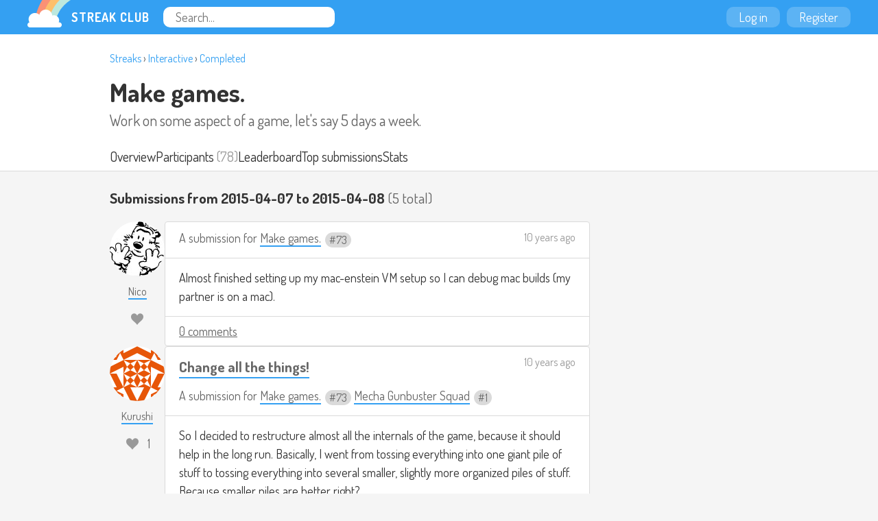

--- FILE ---
content_type: text/html
request_url: https://streak.club/streak/13/unit/2015-04-07
body_size: 4410
content:
<!DOCTYPE HTML><html lang="en"><head><meta charset="UTF-8"/><link href="/static/images/favicon.png" rel="icon" type="image/png"/><link href="/static/manifest.json" rel="manifest"/><link href="/static/images/logo-144.png" rel="apple-touch-icon"/><meta content="Streak Club" name="apple-mobile-web-app-title"/><title>Make games. - 2015-04-07 - Streak Club</title><meta value="eyJrIjoiXC9NTVE0Q1R0NmczaDJJMEJ4cDdxc1lsMU9scWtCUURSVEtRR25XXC9SZDMwPSJ9.RQnvkdXKVZWN64PCbXllT3LYd2w=" name="csrf_token"/><meta content="Streak Club" property="og:site_name"/><meta property="og:image" content="https://streak.club/static/images/logo-banner.png"/><meta property="twitter:image" content="https://streak.club/static/images/logo-banner.png"/><link href="https://streak.club/streak/13/unit/2015-04-07" rel="canonical"/><meta content="width=device-width, initial-scale=1" name="viewport"/><link href="//fonts.googleapis.com/css?family=Dosis:300,400,700" rel="stylesheet" type="text/css"/><link href="/static/main.css?1760901234" rel="stylesheet"/><script type="text/javascript">        (function(i,s,o,g,r,a,m){i['GoogleAnalyticsObject']=r;i[r]=i[r]||function(){
        (i[r].q=i[r].q||[]).push(arguments)},i[r].l=1*new Date();a=s.createElement(o),
        m=s.getElementsByTagName(o)[0];a.async=1;a.src=g;m.parentNode.insertBefore(a,m)
        })(window,document,'script','//www.google-analytics.com/analytics.js','ga');

        ga('create', 'UA-136625-12', 'auto');
        ga('send', 'pageview');
      </script>      <script async src="https://www.googletagmanager.com/gtag/js?id=G-J983SZ6K5B"></script>
      <script>
        window.dataLayer = window.dataLayer || [];
        function gtag(){dataLayer.push(arguments);}
        gtag('js', new Date());

        gtag('config', 'G-J983SZ6K5B');
      </script>
    <script id="markdown_src" data-src="/static/lib.markdown.js?1760901234"></script></head><body class="responsive logged_out" data-page_name="view_streak_unit"><div id="global_header" class="header"><div class="primary_header"><a class="logo" href="/"><img src="/static/images/rainbow-sm.png" width="64" height="40" class="logo_image"/><span class="logo_text">Streak Club</span></a><form class="header_search" action="/search"><input required="required" placeholder="Search..." name="q" type="text"/></form></div><div class="right_header"><a class="header_button" href="/login">Log in</a><a class="header_button" href="/register">Register</a></div></div><div id="view_streak_unit_173417" class="view_streak_unit_page page_widget"><div id="streak_header_829005" class="streak_header tab_header"><div class="page_header"><div class="breadcrumbs"><a href="/streaks">Streaks</a> › <a href="/streaks/interactive">Interactive</a> › <a href="/streaks/completed">Completed</a></div><h2><a href="/s/13/make-games">Make games.</a></h2><h3>Work on some aspect of a game, let&#039;s say 5 days a week.</h3></div><div class="page_tabs"><div class="tabs_inner"><a href="/s/13/make-games" class="tab">Overview</a><div class="tab_wrapper"><a href="/s/13/make-games/participants" class="tab">Participants</a> <span class="tab_sub">(78)</span></div><a href="/s/13/make-games/top-streaks" class="tab">Leaderboard</a><a href="/s/13/make-games/top-submissions" class="tab">Top submissions</a><a href="/s/13/make-games/stats" class="tab">Stats</a></div></div></div><div class="responsive_column"><h3 class="submission_list_title">Submissions from 2015-04-07 to 2015-04-08 <span class="sub">(5 total)</span></h3><div id="submission_list_9324766" class="submission_list"><div class="submission_row" data-submission_id="3842"><div class="user_column"><a class="user_link" href="/u/nico"><img width="80" height="80" data-lazy_src="https://www.gravatar.com/avatar/06ac1bf6bf16258826eb4152ed297f10?d=identicon"/><span class="user_name">Nico</span></a><div id="submission_liker_4644134" class="submission_liker"></div></div><div tabindex="-1" class="submission_content"><div class="submission_header"><h4 class="submission_summary">A submission for  <span class="streak_title_group"><a href="/s/13/make-games">Make games.</a> <span class="unit_number">73</span></span></h4><div class="submission_meta"><a href="/submission/3842" data-tooltip="2015-04-08 06:57:21">10 years ago</a></div></div><div class="submission_inside_content truncated"><div class="user_formatted"><p>Almost finished setting up my mac-enstein VM setup so I can debug mac builds (my partner is on a mac).</p></div></div><div class="submission_footer"><div class="footer_inside"><a href="/submission/3842#comments-3842" data-template="{{ count }} comment{{ count == 1 ? &#039;&#039; : &#039;s&#039; }}" data-count="0" class="comments_toggle_btn " id="comments-3842" data-comments_url="/submission/3842/comments">0 comments</a></div></div></div></div><div class="submission_row" data-submission_id="3840"><div class="user_column"><a class="user_link" href="/u/kurushi"><img width="80" height="80" data-lazy_src="https://www.gravatar.com/avatar/39e40559b1fbbde15711ef89b1bf994a?d=identicon"/><span class="user_name">Kurushi</span></a><div id="submission_liker_1898947" class="submission_liker"></div></div><div tabindex="-1" class="submission_content"><div class="submission_header"><h3 class="submission_title"><a href="/p/3840/change-all-the-things-by-kurushi">Change all the things!</a></h3><h4 class="submission_summary">A submission for  <span class="streak_title_group"><a href="/s/13/make-games">Make games.</a> <span class="unit_number">73</span></span> <span class="streak_title_group"><a href="/s/439/mecha-gunbuster-squad">Mecha Gunbuster Squad</a> <span class="unit_number">1</span></span></h4><div class="submission_meta"><a href="/p/3840/change-all-the-things-by-kurushi" data-tooltip="2015-04-08 05:06:51">10 years ago</a></div></div><div class="submission_inside_content truncated"><div class="user_formatted"><p>So I decided to restructure almost all the internals of the game, because it should help in the long run. Basically, I went from tossing everything into one giant pile of stuff to tossing everything into several smaller, slightly more organized piles of stuff. Because smaller piles are better right?</p></div></div><div class="submission_footer"><div class="footer_inside"><a href="/p/3840/change-all-the-things-by-kurushi#comments-3840" data-template="{{ count }} comment{{ count == 1 ? &#039;&#039; : &#039;s&#039; }}" data-count="0" class="comments_toggle_btn " id="comments-3840" data-comments_url="/submission/3840/comments">0 comments</a></div><div class="submission_tags"><a class="submission_tag" href="/u/kurushi/tag/programming">programming</a><a class="submission_tag" href="/u/kurushi/tag/refactor">refactor</a></div></div></div></div><div class="submission_row" data-submission_id="3812"><div class="user_column"><a class="user_link" href="/u/bobbo"><img width="80" height="80" data-lazy_src="https://www.gravatar.com/avatar/b7ac26b86350618fa5dff3381ee70b5d?d=identicon"/><span class="user_name">Bobbo</span></a><div id="submission_liker_9960977" class="submission_liker"></div></div><div tabindex="-1" class="submission_content"><div class="submission_header"><h3 class="submission_title"><a href="/p/3812/metarpg-started-by-bobbo">MetaRPG started</a></h3><h4 class="submission_summary">A submission for  <span class="streak_title_group"><a href="/s/13/make-games">Make games.</a> <span class="unit_number">73</span></span> <span class="streak_title_group"><a href="/s/15/code-home">Code @Home</a> <span class="unit_number">72</span></span></h4><div class="submission_meta"><a href="/p/3812/metarpg-started-by-bobbo" data-tooltip="2015-04-08 00:14:55">10 years ago</a></div></div><div class="submission_inside_content truncated"><div class="user_formatted"><p>I made a ton of progress on my quick game for this week called MetaRPG.  It is an affectionate parody of RPGs like Final Fantasy and Dragon Warrior where you will walk along the plotline to the right.  As you walk you gain experience and currency units but lose HP/MP.  You can rest and restore at towns as well as trace currency units for equipment levels which lets you travel further along the plotline.  I&#x27;m hoping that it is more fun than it sounds as I describe it.</p><p>I created all the basic layout stuff and added everything to the scene.  I also coded the flag that keeps track of the farthest location you have reached along the plotline.  The thinking is that moving forward in on the plotline is slow when you are advancing the plot (either because you get lost in mazes, or deal with cutscenes, or mazes with cutscenes) but faster when you are revisiting previously explored areas.<br></p><p>I&#x27;m having trouble explaining this concept...</p></div><div class="submission_uploads"><div class="submission_image"><a href="/img/Mix1c2VyX2NvbnRlbnQvdXBsb2Fkcy9pbWFnZS8zOTQwLnBuZw==/original/57NTs%2F.png" target="_blank"><img data-lazy_src="/img/Mix1c2VyX2NvbnRlbnQvdXBsb2Fkcy9pbWFnZS8zOTQwLnBuZw==/600x450%23/c8iAcT.png" width="600" height="450" style="max-width: 600px; max-height: 450px;"/></a></div><div class="submission_image"><a href="/img/Mix1c2VyX2NvbnRlbnQvdXBsb2Fkcy9pbWFnZS8zOTQxLnBuZw==/original/qAfaHZ.png" target="_blank"><img data-lazy_src="/img/Mix1c2VyX2NvbnRlbnQvdXBsb2Fkcy9pbWFnZS8zOTQxLnBuZw==/256x384%23/C9hF7l.png" width="256" height="384" style="max-width: 256px; max-height: 384px;"/></a></div></div></div><div class="submission_footer"><div class="footer_inside"><a href="/p/3812/metarpg-started-by-bobbo#comments-3812" data-template="{{ count }} comment{{ count == 1 ? &#039;&#039; : &#039;s&#039; }}" data-count="0" class="comments_toggle_btn " id="comments-3812" data-comments_url="/submission/3812/comments">0 comments</a></div><div class="submission_tags"><a class="submission_tag" href="/u/bobbo/tag/metarpg">metarpg</a></div></div></div></div><div class="submission_row" data-submission_id="3804"><div class="user_column"><a class="user_link" href="/u/pyun"><img width="80" height="80" data-lazy_src="https://www.gravatar.com/avatar/8dbd848fc6cac9bd129a78b6e9ad26bf?d=identicon"/><span class="user_name">pyun-pyun</span></a><div id="submission_liker_10315" class="submission_liker"></div></div><div tabindex="-1" class="submission_content"><div class="submission_header"><h3 class="submission_title"><a href="/p/3804/the-readers-triangle-wip-by-pyun-pyun">the readers: triangle (WIP)</a></h3><h4 class="submission_summary">A submission for  <span class="streak_title_group"><a href="/s/8/daily-art-club">Daily Art Club</a></span> <span class="streak_title_group"><a href="/s/13/make-games">Make games.</a> <span class="unit_number">73</span></span></h4><div class="submission_meta"><a href="/p/3804/the-readers-triangle-wip-by-pyun-pyun" data-tooltip="2015-04-07 23:05:55">10 years ago</a></div></div><div class="submission_inside_content truncated"><div class="user_formatted"><p>So, here&#x27;s a character for my upcoming game <a href="http://log.pyunpyun.com/readers" target="_blank" rel="nofollow">the readers</a>.</p></div><div class="submission_uploads"><div class="submission_image"><a href="/img/Mix1c2VyX2NvbnRlbnQvdXBsb2Fkcy9pbWFnZS8zOTM0LnBuZw==/original/RGUdYh.png" target="_blank"><img data-lazy_src="/img/Mix1c2VyX2NvbnRlbnQvdXBsb2Fkcy9pbWFnZS8zOTM0LnBuZw==/600x627%23/sDojeg.png" width="600" height="627" style="max-width: 600px; max-height: 627px;"/></a></div></div></div><div class="submission_footer"><div class="footer_inside"><a href="/p/3804/the-readers-triangle-wip-by-pyun-pyun#comments-3804" data-template="{{ count }} comment{{ count == 1 ? &#039;&#039; : &#039;s&#039; }}" data-count="2" class="comments_toggle_btn " id="comments-3804" data-comments_url="/submission/3804/comments">2 comments</a></div><div class="submission_tags"><a class="submission_tag" href="/u/pyun/tag/1gam">1gam</a><a class="submission_tag" href="/u/pyun/tag/altgames">altgames</a><a class="submission_tag" href="/u/pyun/tag/pixel-art">pixel-art</a></div></div></div></div><div class="submission_row" data-submission_id="3772"><div class="user_column"><a class="user_link" href="/u/raindropcatcher"><img width="80" height="80" data-lazy_src="https://www.gravatar.com/avatar/ff1e60b8578c3f7899c61f14bd56d497?d=identicon"/><span class="user_name">Raindropcatcher</span></a><div id="submission_liker_8160196" class="submission_liker"></div></div><div tabindex="-1" class="submission_content"><div class="submission_header"><h3 class="submission_title"><a href="/p/3772/concept-nobody-said-video-games-only-right-by-raindropcatcher">Concept - Nobody said video games only, right?</a></h3><h4 class="submission_summary">A submission for  <span class="streak_title_group"><a href="/s/13/make-games">Make games.</a> <span class="unit_number">73</span></span></h4><div class="submission_meta"><a href="/p/3772/concept-nobody-said-video-games-only-right-by-raindropcatcher" data-tooltip="2015-04-07 11:52:49">10 years ago</a></div></div><div class="submission_inside_content truncated"><div class="user_formatted"><p>I guess I accidentally created the concept for a new card game today.<br>Actually I just wanted to make an english version of an existing game. But you know what it&#x27;s like to be creative. I just can&#x27;t control it xD</p><p>So let&#x27;s try this!</p></div></div><div class="submission_footer"><div class="footer_inside"><a href="/p/3772/concept-nobody-said-video-games-only-right-by-raindropcatcher#comments-3772" data-template="{{ count }} comment{{ count == 1 ? &#039;&#039; : &#039;s&#039; }}" data-count="0" class="comments_toggle_btn " id="comments-3772" data-comments_url="/submission/3772/comments">0 comments</a></div><div class="submission_tags"><a class="submission_tag" href="/u/raindropcatcher/tag/card">card</a><a class="submission_tag" href="/u/raindropcatcher/tag/card-game">card-game</a><a class="submission_tag" href="/u/raindropcatcher/tag/cards">cards</a><a class="submission_tag" href="/u/raindropcatcher/tag/game">game</a></div></div></div></div><div class="comment_nag_drop"></div></div></div></div><div class="footer"><div class="inner_footer"><div class="footer_right">streak.club is <a href="https://github.com/leafo/streak.club">open source</a> &middot; <a href="https://github.com/leafo/streak.club/commit/e24f17c
" rel="nofollow">e24f17c
</a> &middot; follow <a href="https://twitter.com/thestreakclub">@thestreakclub</a></div>&copy; 2026 &middot; moon coop &middot; <a href="/terms">terms</a> &middot; <a href="/privacy-policy">privacy policy</a> &middot; <a href="http://streakclub.tumblr.com">blog</a></div></div><script src="/static/lib.js?1760901234" type="text/javascript"></script><script src="/static/main.min.js?1760901234" type="text/javascript"></script><script type="text/javascript">init_Layout(document.body, {"header":{},"birthday_effects":false});init_SubmissionLiker('#submission_liker_4644134', {"likes_count":0,"current_like":false,"login_url":"\/login?return_to=%2Fsubmission%2F3842","submission_id":3842,"likes_url":"\/submission\/3842\/likes"});init_SubmissionLiker('#submission_liker_1898947', {"likes_count":1,"current_like":false,"login_url":"\/login?return_to=%2Fp%2F3840%2Fchange-all-the-things-by-kurushi","submission_id":3840,"likes_url":"\/submission\/3840\/likes"});init_SubmissionLiker('#submission_liker_9960977', {"likes_count":1,"current_like":false,"login_url":"\/login?return_to=%2Fp%2F3812%2Fmetarpg-started-by-bobbo","submission_id":3812,"likes_url":"\/submission\/3812\/likes"});init_SubmissionLiker('#submission_liker_10315', {"likes_count":8,"current_like":false,"login_url":"\/login?return_to=%2Fp%2F3804%2Fthe-readers-triangle-wip-by-pyun-pyun","submission_id":3804,"likes_url":"\/submission\/3804\/likes"});init_SubmissionLiker('#submission_liker_8160196', {"likes_count":0,"current_like":false,"login_url":"\/login?return_to=%2Fp%2F3772%2Fconcept-nobody-said-video-games-only-right-by-raindropcatcher","submission_id":3772,"likes_url":"\/submission\/3772\/likes"});init_SubmissionList('#submission_list_9324766', {"page":1});init_ViewStreakUnit('#view_streak_unit_173417', null);</script></body></html>